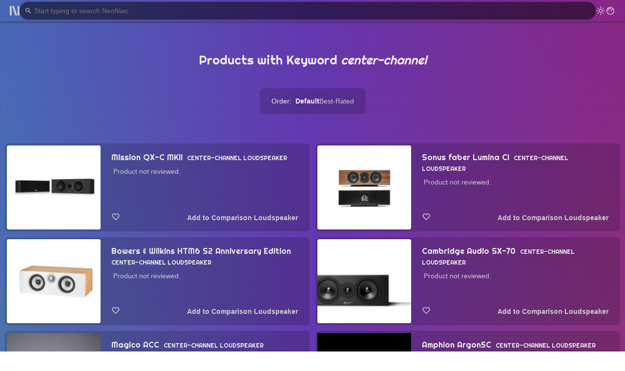

--- FILE ---
content_type: text/html; charset=utf-8
request_url: https://neofiliac.com/keyword/center-channel
body_size: 16979
content:
<!DOCTYPE html><!-- DrJLT @ neofiliac Dec 2019 - June 2024 --><html lang="en"><head><meta charset="utf-8"><link href="/x/r.woff2" rel="preload" as="font" crossorigin><meta name="viewport" content="width=device-width, initial-scale=1"><link rel="stylesheet" href="/x/s/neof64.css" type="text/css"><link rel="stylesheet" href="/x/s/lst64.css" type="text/css"><script defer src="/x/s/neof64.js"></script><script defer src="/x/s/cpc64.js"></script><title>Products with Keyword &ldquo;center-channel&rdquo; | Neofiliac</title><link rel="canonical" href="https://neofiliac.com/keyword/center-channel"><meta name="description" content="Discover, compare, and analyze products with keyword &ldquo;center-channel&rdquo; on Neofiliac."><meta name="thumbnail" content="https://neofiliac.com/x/i/neofiliac.png"><link rel="icon" type="image/png" href="/x/i/n96.png"></head><body><header><div id="h-menu-tog" class="pt" title="Main Menu" aria-label="Main Menu"><span></span><span id="hmt-2"></span><span></span></div><div id="h-search" class="search"><input type="text" placeholder="Start typing to search Neofiliac"><span>↵</span><div class="sayt-box"></div></div><div class="navm flex-r"><div id="h-search-tog" class="s-icon" aria-label="Search"></div><div class="ml pt dm-tog" aria-label="Toggle dark mode"></div><a href="/account" class="ml login" title="Account"></a></div></header><nav id="menu" class="em9" data-t=""><a href="/">Home</a><div class="d-h"></div><a href="/product">Products</a><a href="/compare">Comparator</a><div class="d-h"></div><a href="/keyword">Keywords</a><a href="/brand">Brands</a><div class="d-h"></div><a href="/account" id="mlogin">Account</a></nav><div id="main"><div class="top"><h1>Products with Keyword <i>center-channel</i></h1><div class="top-kw-wrap"><div class="top-kw top-kw-right"><span>Order:</span></div><div class="top-kw"><b>Default</b><a href="/keyword/center-channel?order=2">Best-Rated</a></div></div></div><div class="l-wrap"><div class="p-wrap"><div class="cd"><a class="cd-lk" href="/product/3414/mission-qxc-mkii"></a><div class="cd-thumb"><img alt="Mission QX-C MKII" loading="lazy" src="/x/P/27/81/1630921216_i.jpg"></div><div class="cd-t"><div class="cd-ti"><a class="cd-lkt" href="/product/3414/mission-qxc-mkii">Mission QX-C MKII</a> <span class="igroup">Center-Channel Loudspeaker</span></div><div class="pro-con"><span>Product not reviewed.</span></div><div class="cd-t-b"><div class="s-like"></div><div class="cd-ac" data-id="3414"></div> · <div class="cd-ind"><a href="/audio-video/loudspeaker">Loudspeaker</a></div></div></div></div><div class="cd"><a class="cd-lk" href="/product/3169/sonus-faber-lumina-ci"></a><div class="cd-thumb"><img alt="Sonus faber Lumina CI" loading="lazy" src="/x/P/28/67/1624262267_i.jpg"></div><div class="cd-t"><div class="cd-ti"><a class="cd-lkt" href="/product/3169/sonus-faber-lumina-ci">Sonus faber Lumina CI</a> <span class="igroup">Center-Channel Loudspeaker</span></div><div class="pro-con"><span>Product not reviewed.</span></div><div class="cd-t-b"><div class="s-like"></div><div class="cd-ac" data-id="3169"></div> · <div class="cd-ind"><a href="/audio-video/loudspeaker">Loudspeaker</a></div></div></div></div><div class="cd"><a class="cd-lk" href="/product/2926/bw-htm6-s2"></a><div class="cd-thumb"><img alt="Bowers &amp; Wilkins HTM6 S2 Anniversary Edition" loading="lazy" src="/x/P/84/23/1620641736_i.jpg"></div><div class="cd-t"><div class="cd-ti"><a class="cd-lkt" href="/product/2926/bw-htm6-s2">Bowers &amp; Wilkins HTM6 S2 Anniversary Edition</a> <span class="igroup">Center-Channel Loudspeaker</span></div><div class="pro-con"><span>Product not reviewed.</span></div><div class="cd-t-b"><div class="s-like"></div><div class="cd-ac" data-id="2926"></div> · <div class="cd-ind"><a href="/audio-video/loudspeaker">Loudspeaker</a></div></div></div></div><div class="cd"><a class="cd-lk" href="/product/2105/cambridge-sx-70"></a><div class="cd-thumb"><img alt="Cambridge Audio SX-70" loading="lazy" src="/x/P/93/82/1606900035_i.jpg"></div><div class="cd-t"><div class="cd-ti"><a class="cd-lkt" href="/product/2105/cambridge-sx-70">Cambridge Audio SX-70</a> <span class="igroup">Center-Channel Loudspeaker</span></div><div class="pro-con"><span>Product not reviewed.</span></div><div class="cd-t-b"><div class="s-like"></div><div class="cd-ac" data-id="2105"></div> · <div class="cd-ind"><a href="/audio-video/loudspeaker">Loudspeaker</a></div></div></div></div><div class="cd"><a class="cd-lk" href="/product/2095/magico-acc"></a><div class="cd-thumb"><img alt="Magico ACC" loading="lazy" src="/x/P/14/42/1606747283_i.jpg"></div><div class="cd-t"><div class="cd-ti"><a class="cd-lkt" href="/product/2095/magico-acc">Magico ACC</a> <span class="igroup">Center-Channel Loudspeaker</span></div><div class="pro-con"><span>Product not reviewed.</span></div><div class="cd-t-b"><div class="s-like"></div><div class="cd-ac" data-id="2095"></div> · <div class="cd-ind"><a href="/audio-video/loudspeaker">Loudspeaker</a></div></div></div></div><div class="cd"><a class="cd-lk" href="/product/2090/amphion-argon5c"></a><div class="cd-thumb"><img alt="Amphion Argon5C" loading="lazy" src="/x/P/71/39/1606743795_i.jpg"></div><div class="cd-t"><div class="cd-ti"><a class="cd-lkt" href="/product/2090/amphion-argon5c">Amphion Argon5C</a> <span class="igroup">Center-Channel Loudspeaker</span></div><div class="pro-con"><span>Product not reviewed.</span></div><div class="cd-t-b"><div class="s-like"></div><div class="cd-ac" data-id="2090"></div> · <div class="cd-ind"><a href="/audio-video/loudspeaker">Loudspeaker</a></div></div></div></div><div class="cd"><a class="cd-lk" href="/product/2086/amphion-helium520c"></a><div class="cd-thumb"><img alt="Amphion Helium520C" loading="lazy" src="/x/P/13/69/1606734501_i.jpg"></div><div class="cd-t"><div class="cd-ti"><a class="cd-lkt" href="/product/2086/amphion-helium520c">Amphion Helium520C</a> <span class="igroup">Center-Channel Loudspeaker</span></div><div class="pro-con"><span>Product not reviewed.</span></div><div class="cd-t-b"><div class="s-like"></div><div class="cd-ac" data-id="2086"></div> · <div class="cd-ind"><a href="/audio-video/loudspeaker">Loudspeaker</a></div></div></div></div><div class="cd"><a class="cd-lk" href="/product/2082/mission-zx-c2"></a><div class="cd-thumb"><img alt="Mission ZX-C2" loading="lazy" src="/x/P/13/12/1606685406_i.jpg"></div><div class="cd-t"><div class="cd-ti"><a class="cd-lkt" href="/product/2082/mission-zx-c2">Mission ZX-C2</a> <span class="igroup">Center-Channel Loudspeaker</span></div><div class="pro-con"><span>Product not reviewed.</span></div><div class="cd-t-b"><div class="s-like"></div><div class="cd-ac" data-id="2082"></div> · <div class="cd-ind"><a href="/audio-video/loudspeaker">Loudspeaker</a></div></div></div></div><div class="cd"><a class="cd-lk" href="/product/2081/mission-zx-c1"></a><div class="cd-thumb"><img alt="Mission ZX-C1" loading="lazy" src="/x/P/26/39/1606685175_i.jpg"></div><div class="cd-t"><div class="cd-ti"><a class="cd-lkt" href="/product/2081/mission-zx-c1">Mission ZX-C1</a> <span class="igroup">Center-Channel Loudspeaker</span></div><div class="pro-con"><span>Product not reviewed.</span></div><div class="cd-t-b"><div class="s-like"></div><div class="cd-ac" data-id="2081"></div> · <div class="cd-ind"><a href="/audio-video/loudspeaker">Loudspeaker</a></div></div></div></div><div class="cd"><a class="cd-lk" href="/product/2075/mission-lx-c2-mkii"></a><div class="cd-thumb"><img alt="Mission LX-C2 MKII" loading="lazy" src="/x/P/18/86/1606681863_i.jpg"></div><div class="cd-t"><div class="cd-ti"><a class="cd-lkt" href="/product/2075/mission-lx-c2-mkii">Mission LX-C2 MKII</a> <span class="igroup">Center-Channel Loudspeaker</span> <span class="modelyear">2020</span></div><div class="pro-con"><span>Product not reviewed.</span></div><div class="cd-t-b"><div class="s-like"></div><div class="cd-ac" data-id="2075"></div> · <div class="cd-ind"><a href="/audio-video/loudspeaker">Loudspeaker</a></div></div></div></div><div class="cd"><a class="cd-lk" href="/product/2074/mission-lx-c1-mkii"></a><div class="cd-thumb"><img alt="Mission LX-C1 MKII" loading="lazy" src="/x/P/46/42/1606681572_i.jpg"></div><div class="cd-t"><div class="cd-ti"><a class="cd-lkt" href="/product/2074/mission-lx-c1-mkii">Mission LX-C1 MKII</a> <span class="igroup">Center-Channel Loudspeaker</span> <span class="modelyear">2020</span></div><div class="pro-con"><span>Product not reviewed.</span></div><div class="cd-t-b"><div class="s-like"></div><div class="cd-ac" data-id="2074"></div> · <div class="cd-ind"><a href="/audio-video/loudspeaker">Loudspeaker</a></div></div></div></div><div class="cd"><a class="cd-lk" href="/product/2067/kef-q250c"></a><div class="cd-thumb"><img alt="KEF Q250c" loading="lazy" src="/x/P/38/79/1606670104_i.jpg"></div><div class="cd-t"><div class="cd-ti"><a class="cd-lkt" href="/product/2067/kef-q250c">KEF Q250c</a> <span class="igroup">Center-Channel Loudspeaker</span></div><div class="pro-con"><span>Product not reviewed.</span></div><div class="cd-t-b"><div class="s-like"></div><div class="cd-ac" data-id="2067"></div> · <div class="cd-ind"><a href="/audio-video/loudspeaker">Loudspeaker</a></div></div></div></div><div class="cd"><a class="cd-lk" href="/product/2066/kef-q650c"></a><div class="cd-thumb"><img alt="KEF Q650c" loading="lazy" src="/x/P/88/79/1606669682_i.jpg"></div><div class="cd-t"><div class="cd-ti"><a class="cd-lkt" href="/product/2066/kef-q650c">KEF Q650c</a> <span class="igroup">Center-Channel Loudspeaker</span></div><div class="pro-con"><span>Product not reviewed.</span></div><div class="cd-t-b"><div class="s-like"></div><div class="cd-ac" data-id="2066"></div> · <div class="cd-ind"><a href="/audio-video/loudspeaker">Loudspeaker</a></div></div></div></div><div class="cd"><a class="cd-lk" href="/product/2060/kef-r2c"></a><div class="cd-thumb"><img alt="KEF R2c" loading="lazy" src="/x/P/91/62/1606662063_i.jpg"></div><div class="cd-t"><div class="cd-ti"><a class="cd-lkt" href="/product/2060/kef-r2c">KEF R2c</a> <span class="igroup">Center-Channel Loudspeaker</span></div><div class="pro-con"><span>Product not reviewed.</span></div><div class="cd-t-b"><div class="s-like"></div><div class="cd-ac" data-id="2060"></div> · <div class="cd-ind"><a href="/audio-video/loudspeaker">Loudspeaker</a></div></div></div></div><div class="cd"><a class="cd-lk" href="/product/2043/dali-opticon-vokal-mk2"></a><div class="cd-thumb"><img alt="DALI OPTICON VOKAL MK2" loading="lazy" src="/x/P/42/25/1606606757_i.jpg"></div><div class="cd-t"><div class="cd-ti"><a class="cd-lkt" href="/product/2043/dali-opticon-vokal-mk2">DALI OPTICON VOKAL MK2</a> <span class="igroup">Center-Channel Loudspeaker</span></div><div class="pro-con"><span>Product not reviewed.</span></div><div class="cd-t-b"><div class="s-like"></div><div class="cd-ac" data-id="2043"></div> · <div class="cd-ind"><a href="/audio-video/loudspeaker">Loudspeaker</a></div></div></div></div><div class="cd"><a class="cd-lk" href="/product/2032/dali-oberon-vokal"></a><div class="cd-thumb"><img alt="DALI OBERON VOKAL" loading="lazy" src="/x/P/14/11/1606590537_i.jpg"></div><div class="cd-t"><div class="cd-ti"><a class="cd-lkt" href="/product/2032/dali-oberon-vokal">DALI OBERON VOKAL</a> <span class="igroup">Center-Channel Loudspeaker</span></div><div class="pro-con"><span>Product not reviewed.</span></div><div class="cd-t-b"><div class="s-like"></div><div class="cd-ac" data-id="2032"></div> · <div class="cd-ind"><a href="/audio-video/loudspeaker">Loudspeaker</a></div></div></div></div><div class="cd"><a class="cd-lk" href="/product/2006/wharfedale-evo4-cs"></a><div class="cd-thumb"><img alt="Wharfedale EVO4.CS" loading="lazy" src="/x/P/76/42/1606424754_i.jpg"></div><div class="cd-t"><div class="cd-ti"><a class="cd-lkt" href="/product/2006/wharfedale-evo4-cs">Wharfedale EVO4.CS</a> <span class="igroup">Center-Channel Loudspeaker</span></div><div class="pro-con"><span>Product not reviewed.</span></div><div class="cd-t-b"><div class="s-like"></div><div class="cd-ac" data-id="2006"></div> · <div class="cd-ind"><a href="/audio-video/loudspeaker">Loudspeaker</a></div></div></div></div><div class="cd"><a class="cd-lk" href="/product/2005/wharfedale-evo4-c"></a><div class="cd-thumb"><img alt="Wharfedale EVO4.C" loading="lazy" src="/x/P/96/43/1606424207_i.jpg"></div><div class="cd-t"><div class="cd-ti"><a class="cd-lkt" href="/product/2005/wharfedale-evo4-c">Wharfedale EVO4.C</a> <span class="igroup">Center-Channel Loudspeaker</span></div><div class="pro-con"><span>Product not reviewed.</span></div><div class="cd-t-b"><div class="s-like"></div><div class="cd-ac" data-id="2005"></div> · <div class="cd-ind"><a href="/audio-video/loudspeaker">Loudspeaker</a></div></div></div></div><div class="cd"><a class="cd-lk" href="/product/1949/sonus-faber-olympica-nova-cii"></a><div class="cd-thumb"><img alt="Sonus faber Olympica Nova CII" loading="lazy" src="/x/P/67/97/1605698081_i.jpg"></div><div class="cd-t"><div class="cd-ti"><a class="cd-lkt" href="/product/1949/sonus-faber-olympica-nova-cii">Sonus faber Olympica Nova CII</a> <span class="igroup">Center-Channel Loudspeaker</span></div><div class="pro-con"><span>Product not reviewed.</span></div><div class="cd-t-b"><div class="s-like"></div><div class="cd-ac" data-id="1949"></div> · <div class="cd-ind"><a href="/audio-video/loudspeaker">Loudspeaker</a></div></div></div></div><div class="cd"><a class="cd-lk" href="/product/1932/sonus-faber-sonetto-center-i"></a><div class="cd-thumb"><img alt="Sonus faber Sonetto" loading="lazy" src="/x/P/94/33/1605562088_i.jpg"></div><div class="cd-t"><div class="cd-ti"><a class="cd-lkt" href="/product/1932/sonus-faber-sonetto-center-i">Sonus faber Sonetto</a> <span class="igroup">Center-Channel Loudspeaker</span></div><div class="pro-con"><span>Product not reviewed.</span></div><div class="cd-t-b"><div class="s-like"></div><div class="cd-ac" data-id="1932"></div> · <div class="cd-ind"><a href="/audio-video/loudspeaker">Loudspeaker</a></div></div></div></div><div class="cd"><a class="cd-lk" href="/product/1931/sonus-faber-sonetto-center-ii"></a><div class="cd-thumb"><img alt="Sonus faber Sonetto" loading="lazy" src="/x/P/86/71/1605558298_i.jpg"></div><div class="cd-t"><div class="cd-ti"><a class="cd-lkt" href="/product/1931/sonus-faber-sonetto-center-ii">Sonus faber Sonetto</a> <span class="igroup">Center-Channel Loudspeaker</span></div><div class="pro-con"><span>Product not reviewed.</span></div><div class="cd-t-b"><div class="s-like"></div><div class="cd-ac" data-id="1931"></div> · <div class="cd-ind"><a href="/audio-video/loudspeaker">Loudspeaker</a></div></div></div></div><div class="cd"><a class="cd-lk" href="/product/1693/wharfedale-diamond-12-c"></a><div class="cd-thumb"><img alt="Wharfedale Diamond 12.C" loading="lazy" src="/x/P/83/40/1606428618_i.jpg"></div><div class="cd-t"><div class="cd-ti"><a class="cd-lkt" href="/product/1693/wharfedale-diamond-12-c">Wharfedale Diamond 12.C</a> <span class="igroup">Center-Channel Loudspeaker</span> <span class="modelyear">2020</span></div><div class="pro-con"><span>Product not reviewed.</span></div><div class="cd-t-b"><div class="s-like"></div><div class="cd-ac" data-id="1693"></div> · <div class="cd-ind"><a href="/audio-video/loudspeaker">Loudspeaker</a></div></div></div></div><div class="cd"><a class="cd-lk" href="/product/1363/sonus-faber-vox"></a><div class="cd-thumb"><img alt="Sonus faber Vox Tradition" loading="lazy" src="/x/P/77/43/1605480736_i.jpg"></div><div class="cd-t"><div class="cd-ti"><a class="cd-lkt" href="/product/1363/sonus-faber-vox">Sonus faber Vox Tradition</a> <span class="igroup">Center-Channel Loudspeaker</span></div><div class="pro-con"><span>Product not reviewed.</span></div><div class="cd-t-b"><div class="s-like"></div><div class="cd-ac" data-id="1363"></div> · <div class="cd-ind"><a href="/audio-video/loudspeaker">Loudspeaker</a></div></div></div></div><div class="cd"><a class="cd-lk" href="/product/1309/dali-spektor-vokal"></a><div class="cd-thumb"><img alt="DALI SPEKTOR VOKAL" loading="lazy" src="/x/P/45/96/1606516209_i.jpg"></div><div class="cd-t"><div class="cd-ti"><a class="cd-lkt" href="/product/1309/dali-spektor-vokal">DALI SPEKTOR VOKAL</a> <span class="igroup">Center-Channel Loudspeaker</span></div><div class="pro-con"><span>Product not reviewed.</span></div><div class="cd-t-b"><div class="s-like"></div><div class="cd-ac" data-id="1309"></div> · <div class="cd-ind"><a href="/audio-video/loudspeaker">Loudspeaker</a></div></div></div></div></div><div id="pagination">That's all for now.</div></div></div><footer><div class="navm l-wrap"><span>Copyright © 2020–2024 Neofiliac. All rights reserved.</span><a href="/brand/89/neofiliac/article">About</a><a href="/article/24/neofiliac-terms-of-service">Terms</a><a href="/article/25/neofiliac-privacy-policy">Privacy</a><div class="txt pt dm-tog" aria-label="Toggle dark mode"></div><a href="/account" class="login">Account</a></div></footer></body></html>

--- FILE ---
content_type: text/css
request_url: https://neofiliac.com/x/s/neof64.css
body_size: 3536
content:
/* DrJLT @ neofiliac */body,html{scrollbar-width:thin}.btn:hover,a.abtn:hover{background:var(--bghover);box-shadow:0 0 4px var(--shd)}.btn:hover,.cd-ac:hover,.navm .txt:hover,a:hover{color:var(--extm)}#h-menu-tog,.ml{width:20px;height:20px}header,nav{transition:.1s}#h-search span.show,.dib,.ml,a.abtn,nav a{display:inline-block}.btn,.search input{outline:0;background:var(--bgblur)}#c-block,header,nav{position:fixed}#c-content,.btn:hover,a.abtn:hover{box-shadow:0 0 4px var(--shd)}#c-content,.card,.cd,.sayt-box,nav{overflow:hidden}#c-content,.btn,.centered,a.abtn{text-align:center}#c-block,#c-no,#c-text,#c-yes,.btn,.sayt-box,.search input,a.abtn,nav{background:var(--bgblur)}#c-no,#c-text,#c-yes,.sayt-box,.search input,header,nav{backdrop-filter:blur(8px)}#c-no,#c-yes,#h-search span,.btn,.j-f,.pt:hover{cursor:pointer}@font-face{font-family:Righteous;font-display:swap;font-weight:600;src:local('Righteous'),url(/x/r.woff2) format('woff2')}html{--bg1:#f8f8f8;--bghl:#fff;--fg1:#333;--fg2:#555;--extm:#000;--shd:#888;--iconh:invert(.2);--ico:none;--bgblur:rgba(255,255,255,.5);--bghover:rgba(255,255,255,.75);--line:#ddd;--bgtrans:rgba(255,255,255,.2)}html.dm{--bg1:#444;--bghl:#4f4f4f;--fg1:#eee;--fg2:#ccc;--extm:#fff;--shd:#333;--iconh:invert(.8);--ico:invert(1);--bgblur:rgba(0,0,0,.5);--bghover:rgba(0,0,0,.75);--line:#888;--bgtrans:rgba(0,0,0,.16)}*{box-sizing:border-box;margin:0;padding:0}body{font-family:Helvetica,Roboto,sans-serif;line-height:1.4;font-size:14px;background:var(--bg1);color:var(--fg1);min-width:360px;min-height:100vh;overflow-x:hidden}.btn,.cd-ac,a,input{color:var(--fg2)}.btn,button{min-width:100px}::-webkit-scrollbar{width:8px}::-webkit-scrollbar-thumb{background:var(--fg1);box-shadow:inset 0 0 4px var(--shd)}.btn,.search{box-shadow:0 0 2px var(--shd)}.cd-ti,h1,h2,h3,h4{font-family:Righteous,Roboto,sans-serif}h1{font-size:1.8em;margin:20px auto}h2{font-size:1.4em}h3{font-size:1.2em}h4{font-size:1.1em}button,input,option,select,textarea{font-family:Helvetica,Roboto,sans-serif;font-size:14px;border:none}ul{list-style:none}.cd-ac,a{text-decoration:none}.dec a:hover{text-decoration:underline}.flex-r{margin-left:auto}.em9{font-size:.9em}.sc{font-variant:small-caps}#h-menu-tog,#main,.navm,body,header{display:flex}.linkTarget{position:absolute;top:-70px}#h-menu-tog,.linkWrap,.search{position:relative}.linkWrap{margin:0}input,option,select,textarea{background:0 0;color:var(--fg2)}button{height:32px}.navm,footer{font-size:12px}a.abtn{line-height:36px;padding:0 16px;min-width:240px;border-radius:80px}.righted .abtn{margin-right:5px}.btn{height:36px;line-height:28px;padding:4px 8px;border-radius:50px}.navm .txt,nav a{color:var(--fg2)}.btn.disabled,.btn:disabled{background:var(--bgtrans);cursor:default}#main,body{flex-direction:column;flex-grow:1}#main,header{align-items:center}#main{margin-top:46px;padding:0 10px}.l-wrap,.m-wrap,.s-wrap{position:relative;margin-left:auto;margin-right:auto;width:100%}.s-wrap{max-width:680px}.m-wrap{max-width:1280px}.l-wrap{max-width:1480px}.ptb10{padding:10px 0}.mb10{margin-bottom:10px}.mb20{margin-bottom:20px}.mt20{margin-top:20px}.mt60{margin-top:60px}.mg10{margin-top:10px;margin-bottom:10px}.mg20{margin-top:20px;margin-bottom:20px}.mg40,footer{margin-top:40px}.mg40{margin-bottom:40px}.righted{text-align:right}.d-h{margin:4px 8px;height:0;border-bottom:1px solid var(--line)}header{z-index:1000;height:44px;width:100%;top:0;padding:0 20px;box-shadow:0 1px 4px var(--shd);gap:20px}#h-menu-tog span{transition:.1s;height:100%;width:6px;border-radius:6px;display:block;background:var(--fg1)}#hemnu-tog:hover span{background:var(--fg2)}#hmt-2{transform:skew(18.5deg);margin:0 4px}#h-menu-tog:hover #hmt-2,nav.show{transform:none}html.dm #h-menu-tog span{background:#ccc}html.dm #h-menu-tog:hover span{background:#ddd}.navm{gap:10px;align-items:center;flex-wrap:wrap;justify-content:center}#h-search-tog,.sayt-box{display:none}.navm .txt{opacity:1}header .flex-r>*{opacity:.7}header .flex-r>:hover{opacity:.9}.dm header .flex-r>.ml{filter:invert(1)}header .search{flex-grow:1;max-width:none;width:auto}header.hide{transform:translateY(-46px)}header .flex-r{gap:12px;flex-wrap:nowrap}header .navm:not(.flex-r){height:16.8px;overflow:hidden;margin:0 20px}footer{opacity:.8;padding:10px}.dm-tog.txt::before{content:'Dark Mode'}.dm .dm-tog.txt::before{content:'Light Mode'}.centered .navm{justify-content:center}nav{top:49px;left:4px;z-index:1001;width:160px;box-shadow:1px 1px 4px var(--shd);border-radius:8px;transform:translateX(calc(-100% - 8px))}nav a{padding:8px 30px;width:100%;height:100%;white-space:nowrap}#c-action>:hover,.sayt-box>.sl,.sayt-box>:hover,nav a:hover{background:var(--bgtrans)}.search{width:100%;max-width:900px;margin:30px auto;text-align:left;z-index:101}.search:focus-within{box-shadow:0 0 4px var(--shd)}.search::before{content:'';position:absolute;left:10px;top:10px;width:16px;height:16px;opacity:.7;background-size:contain}.search input{width:100%;padding:0 30px}.search,.search input{border-radius:18px;height:36px}.sayt,.sayt input{border-radius:16px 16px 0 0}.sayt-box{border-radius:0 0 16px 16px;position:absolute;width:100%;padding:6px 0;box-shadow:0 1px 4px var(--shd)}#h-search,.top-kw>*{position:relative}.sayt .sayt-box{display:block}.sayt-box a,.sayt-box>div{display:block;padding:4px 12px 4px 30px;cursor:pointer}.sayt-box::before{content:'';position:absolute;top:0;left:30px;right:30px;height:1px;background:var(--line)}#h-search span{position:absolute;font-size:16px;right:12px;top:5px;display:none}.s-icon,.search::before{filter:var(--ico);z-index:1;background-image:url("data:image/svg+xml,%3Csvg xmlns='http://www.w3.org/2000/svg' height='20' width='20'%3E%3Cpath d='m15.938 17-4.98-4.979q-.625.458-1.375.719Q8.833 13 8 13q-2.083 0-3.542-1.458Q3 10.083 3 8q0-2.083 1.458-3.542Q5.917 3 8 3q2.083 0 3.542 1.458Q13 5.917 13 8q0 .833-.26 1.583-.261.75-.719 1.375L17 15.938ZM8 11.5q1.458 0 2.479-1.021Q11.5 9.458 11.5 8q0-1.458-1.021-2.479Q9.458 4.5 8 4.5q-1.458 0-2.479 1.021Q4.5 6.542 4.5 8q0 1.458 1.021 2.479Q6.542 11.5 8 11.5Z'/%3E%3C/svg%3E")}.card,.cd,.top-kw-wrap{background:var(--bgtrans);border-radius:8px}.ml.login{background-image:url("data:image/svg+xml,%3Csvg xmlns='http://www.w3.org/2000/svg' height='20' width='20'%3E%3Cpath d='M7.5 11.5q-.417 0-.708-.292-.292-.291-.292-.708t.292-.708Q7.083 9.5 7.5 9.5t.708.292q.292.291.292.708t-.292.708q-.291.292-.708.292Zm5 0q-.417 0-.708-.292-.292-.291-.292-.708t.292-.708q.291-.292.708-.292t.708.292q.292.291.292.708t-.292.708q-.291.292-.708.292Zm-2.5 5q2.729 0 4.615-1.896Q16.5 12.708 16.5 10q0-.479-.104-1.094-.104-.614-.271-1.073-.437.105-.792.136Q14.979 8 14.5 8q-1.792 0-3.385-.698-1.594-.698-2.844-2.01Q7.5 6.917 6.323 7.979 5.146 9.042 3.542 9.583q-.021.084-.032.209-.01.125-.01.208 0 2.708 1.896 4.604T10 16.5Zm0 1.5q-1.646 0-3.104-.625-1.458-.625-2.552-1.719t-1.719-2.552Q2 11.646 2 10q0-1.667.625-3.125t1.719-2.542Q5.438 3.25 6.896 2.625T10 2q1.667 0 3.125.625t2.542 1.708q1.083 1.084 1.708 2.542Q18 8.333 18 10q0 1.646-.625 3.104-.625 1.458-1.708 2.552-1.084 1.094-2.542 1.719Q11.667 18 10 18ZM8.854 3.604q.958 1.313 2.438 2.104 1.479.792 3.208.792.25 0 .438-.01.187-.011.479-.052Q14.396 5 13.021 4.25 11.646 3.5 10 3.5q-.25 0-.542.031-.291.031-.604.073ZM3.896 7.812q1.187-.604 1.979-1.489.792-.885 1.25-2.115-1.313.771-2.083 1.625-.771.855-1.146 1.979Zm4.958-4.208Zm-1.729.604Z'/%3E%3C/svg%3E")}.ml.dm-tog{background-image:url("data:image/svg+xml,%3Csvg xmlns='http://www.w3.org/2000/svg' height='20' width='20'%3E%3Cpath d='M10 17q-2.917 0-4.958-2.042Q3 12.917 3 10q0-2.917 2.042-4.958Q7.083 3 10 3q.271 0 .531.021.261.021.531.062-.812.605-1.291 1.5-.479.896-.479 1.917 0 1.771 1.218 2.99 1.219 1.218 2.99 1.218 1.021 0 1.917-.479.895-.479 1.5-1.291.041.27.062.531.021.26.021.531 0 2.917-2.042 4.958Q12.917 17 10 17Zm0-1.5q1.708 0 3.104-.979 1.396-.979 2.042-2.563-.417.104-.823.177-.406.073-.823.073-2.375 0-4.042-1.666Q7.792 8.875 7.792 6.5q0-.417.073-.823.073-.406.177-.823-1.584.646-2.563 2.042Q4.5 8.292 4.5 10q0 2.292 1.604 3.896T10 15.5Zm-.292-5.208Z'/%3E%3C/svg%3E")}.dm .ml.dm-tog{background-image:url("data:image/svg+xml,%3Csvg xmlns='http://www.w3.org/2000/svg' height='20' width='20'%3E%3Cpath d='M10 12.5q1.042 0 1.771-.729.729-.729.729-1.771 0-1.042-.729-1.771Q11.042 7.5 10 7.5q-1.042 0-1.771.729Q7.5 8.958 7.5 10q0 1.042.729 1.771.729.729 1.771.729Zm0 1.5q-1.667 0-2.833-1.167Q6 11.667 6 10q0-1.667 1.167-2.833Q8.333 6 10 6q1.667 0 2.833 1.167Q14 8.333 14 10q0 1.667-1.167 2.833Q11.667 14 10 14Zm-8.25-3.25q-.312 0-.531-.219Q1 10.312 1 10q0-.312.219-.531.219-.219.531-.219h2q.312 0 .531.219.219.219.219.531 0 .312-.219.531-.219.219-.531.219Zm14.5 0q-.312 0-.531-.219-.219-.219-.219-.531 0-.312.219-.531.219-.219.531-.219h2q.312 0 .531.219Q19 9.688 19 10q0 .312-.219.531-.219.219-.531.219ZM10 4.5q-.312 0-.531-.219-.219-.219-.219-.531v-2q0-.312.219-.531Q9.688 1 10 1q.312 0 .531.219.219.219.219.531v2q0 .312-.219.531-.219.219-.531.219ZM10 19q-.312 0-.531-.219-.219-.219-.219-.531v-2q0-.312.219-.531.219-.219.531-.219.312 0 .531.219.219.219.219.531v2q0 .312-.219.531Q10.312 19 10 19ZM5.042 6.104 4 5.042q-.229-.209-.229-.511 0-.302.229-.531.208-.229.521-.229.312 0 .521.229l1.062 1.042q.229.229.229.531 0 .302-.229.531-.208.229-.521.229-.312 0-.541-.229ZM14.958 16l-1.062-1.042q-.229-.229-.229-.531 0-.302.229-.531.208-.229.521-.229.312 0 .541.229L16 14.958q.229.209.229.511 0 .302-.229.531-.229.229-.521.229-.291 0-.521-.229Zm-1.062-9.896q-.229-.208-.229-.521 0-.312.229-.541L14.958 4q.23-.229.521-.219.292.011.521.219.229.229.229.521 0 .291-.229.521l-1.042 1.062q-.229.229-.531.229-.302 0-.531-.229ZM4 16q-.229-.208-.229-.521 0-.312.229-.521l1.042-1.062q.229-.208.531-.208.302 0 .531.208.229.229.219.531-.011.302-.219.531L5.042 16q-.209.229-.511.229-.302 0-.531-.229Zm6-6Z'/%3E%3C/svg%3E")}.top{padding:40px 0 0;display:flex;flex-direction:column;align-items:center}.top-kw-wrap{margin:20px auto;padding:10px 24px;display:grid;grid-template-columns:repeat(2,minmax(min-content,max-content));gap:0 8px}#c-action,#c-block,.top-kw{display:flex}.top-kw{margin:4px 0;gap:8px;flex-wrap:wrap}.top-kw-right{justify-content:end}.top-kw>*{display:inline-block;padding:3px 0}.card,.cd{padding:20px}#c-block{top:0;left:0;right:0;bottom:0;backdrop-filter:blur(1px);z-index:1002;justify-content:center;align-items:center;padding:10px}#c-content{z-index:1008;border-radius:8px;max-width:800px;min-width:300px}#c-text{margin-bottom:1px;padding:30px}#c-no,#c-yes{flex:1 1 140px;user-select:none;padding:10px 30px}#c-action>:not(:first-child){margin-left:1px}@media (max-width:1449px){.cd{grid-template-columns:200px 1fr}}@media (max-width:1199px){.cd{grid-template-columns:250px 1fr}}@media (max-width:900px){body{font-size:13px}#h-search{position:absolute;top:100%;margin:4px 0;width:calc(100% - 40px);right:20px;transform:translateX(calc(100% + 30px));transition:.1s;z-index:999}#h-search.show{transform:none}#h-search-tog{display:block;height:20px;width:20px}}@media (max-width:799px){.cd-t{padding:16px}.cd-tag{-webkit-line-clamp:3}}@media (max-width:599px){body,input,option,select{font-size:12px}.cd{grid-template-columns:200px 1fr}}@media (max-width:499px){.cd{grid-template-columns:150px 1fr}header .navm:not(.flex-r){display:none}}

--- FILE ---
content_type: text/css
request_url: https://neofiliac.com/x/s/lst64.css
body_size: 1814
content:
/* DrJLT @ neofiliac */.cd,.cd-thumb,.top-kw{position:relative}.cd-lk,.cd-thumb,.cd-ti{overflow:hidden}.cd-ind,.cd-t-b{white-space:nowrap}#to-c-bt,.cd-lk{bottom:0;right:0}#to-c-bt,.top-kw-collapse{background:var(--bgtrans)}.cd-thumb img,.cp-cd img{width:100%;object-fit:cover;height:100%}.top-kw{transition:.1s ease-in-out}.top-kw.collapsed{height:68px;overflow:hidden}.top-kw-collapse{text-align:center;grid-column:1/3;padding:6px 0;border-radius:8px;cursor:pointer}.page-num{text-transform:uppercase;font-size:.64em}.list-k{display:flex;flex-wrap:wrap;gap:8px;margin:10px auto}.list-k::after{content:'';flex-grow:1000}.list-k a{display:block;padding:12px 18px;border-radius:4px;flex-grow:1;background:var(--bgblur);text-decoration:none}.list-k a:hover,.top-kw-collapse:hover{background:var(--bghover);box-shadow:0 0 4px var(--shd)}.cd:hover,.cp-cd div,.pagi-page{background:var(--bgblur)}.selected,.tag{font-weight:700}.tag-ct{opacity:.8;margin-top:4px;font-size:12px}.cd-ti,.pro-con li::before{font-size:1.15em;font-weight:700}.a-wrap,.p-wrap{margin:40px auto;display:grid;gap:12px;grid-template-columns:1fr 1fr}.cd{padding:0;display:grid;grid-template-columns:200px 1fr}.cd:hover{box-shadow:0 0 4px var(--shd);filter:grayscale(.5)}.cd-thumb{height:100%;min-height:180px;width:100%;border:4px solid transparent;border-radius:8px}.cd-lk,.cd-thumb img{position:absolute;top:0;left:0}.cd-lk{z-index:1}.cd-lkt{color:var(--fg1)}.cd-ti{margin-bottom:4px;text-overflow:ellipsis;display:-webkit-box;-webkit-box-orient:vertical;-webkit-line-clamp:2}.cd-tag,.cp-cd span{overflow:hidden;text-overflow:ellipsis;-webkit-box-orient:vertical;-webkit-line-clamp:3}.cd-ti>:not(:last-child){margin-right:4px}.modelyear::before{content:'['}.modelyear::after{content:']'}.igroup,.modelyear{font-size:12px;text-transform:uppercase}.cd-rate>span,.neo-score{font-size:1.4em}.cd-ind{text-overflow:ellipsis;overflow:hidden;padding-right:6px;margin-top:4px}.cd-ac,.cd-ind a,.cd-t-b a{z-index:2;position:relative;font-weight:700;text-transform:capitalize}.cd-ind span:not(:last-child)::after{content:', '}.cd-t{padding:18px;display:flex;flex-direction:column;overflow:hidden}.cd-tag{color:var(--fg2);margin:6px 0;display:-webkit-box}.cd-t-b{display:flex;justify-content:flex-end;align-items:baseline;margin-top:auto;gap:4px}#to-c-card,.multi-b{gap:8px;display:flex}.load-more{margin:20px auto;display:block;width:100%;max-width:980px}.neo-score{font-weight:700}.cd-t .pro-con{margin:4px;color:var(--fg2)}.pro-con li::before{margin-right:6px}.pro-con-p>li::before{content:"\002B"}.pro-con-c>li::before{content:"\2212"}#pagination{text-align:center;margin:60px 20px 20px;line-height:36px;transform:skew(-18deg);display:flex;flex-wrap:wrap;justify-content:center;gap:2px}.pagi-ellipsis,.pagi-page{display:inline-block;width:48px;height:36px}.pagi-page:not(.paged):hover{color:#fff;background:var(--bghover)}.paged{background:0 0;font-weight:700}.pagi-nav{width:80px}.pagi-nav:first-child{border-radius:8px 0 0 8px}.pagi-nav:last-child{border-radius:0 8px 8px 0}.cd-ac.added,.cp-cd{cursor:not-allowed}.cd-ac{cursor:cell;text-transform:none}#acsb::before,.cd-ac::before{content:'Add to Comparison'}#acsb.added::before,.cd-ac.added::before{content:'Remove from Comparison'}.cd-ac.three{cursor:default}#acsb.three::before,.cd-ac.three::before{content:'Max of 3 added'}.sr-f:not(.selected):hover{cursor:pointer;color:var(--fg2)}.sr-f-c{margin:4px 0 0 10px}.sr-f{padding:2px 0}.sr-page .top-kw-wrap{grid-template-columns:1fr;padding:18px 24px}.sr-page .top-kw{gap:20px}.multi-b{margin-bottom:10px}.multi-b .btn{min-width:150px;flex:1 0 150px}#to-c-start{border-radius:50px 0 0 50px}#to-c-clear{border-radius:0 50px 50px 0}#to-c-bt{position:fixed;z-index:3;padding:10px;backdrop-filter:blur(8px);border-radius:8px 0 0;box-shadow:-1px -1px 4px var(--shd)}#to-c-card{justify-content:center}.cp-cd{height:140px;width:140px;position:relative}.cp-cd img{position:absolute;top:0;left:0}.cp-cd div{backdrop-filter:blur(1px);padding:4px 8px;height:100%;text-align:center;display:flex;align-items:center}.cp-cd span{max-height:100%;display:-webkit-box;font-weight:700}.s-like,.ss-like{height:18px;width:18px;z-index:1;margin-right:auto;transform:translateY(2px);cursor:pointer;filter:var(--iconh);background-image:url("data:image/svg+xml,%3Csvg xmlns='http://www.w3.org/2000/svg' viewBox='0 0 24 24' %3E%3Cpath d='M16.5 3c-1.74 0-3.41.81-4.5 2.09C10.91 3.81 9.24 3 7.5 3 4.42 3 2 5.42 2 8.5c0 3.78 3.4 6.86 8.55 11.54L12 21.35l1.45-1.32C18.6 15.36 22 12.28 22 8.5 22 5.42 19.58 3 16.5 3zm-4.4 15.55l-.1.1-.1-.1C7.14 14.24 4 11.39 4 8.5 4 6.5 5.5 5 7.5 5c1.54 0 3.04.99 3.57 2.36h1.87C13.46 5.99 14.96 5 16.5 5c2 0 3.5 1.5 3.5 3.5 0 2.89-3.14 5.74-7.9 10.05z'/%3E%3C/svg%3E")}.s-like:hover{filter:var(--ico)}.s-like.ed,.ss-like.ed{background-image:url("data:image/svg+xml,%3Csvg xmlns='http://www.w3.org/2000/svg' viewBox='0 0 24 24' %3E%3Cpath d='M12 21.35l-1.45-1.32C5.4 15.36 2 12.28 2 8.5 2 5.42 4.42 3 7.5 3c1.74 0 3.41.81 4.5 2.09C13.09 3.81 14.76 3 16.5 3 19.58 3 22 5.42 22 8.5c0 3.78-3.4 6.86-8.55 11.54L12 21.35z'/%3E%3C/svg%3E")}.cd-rate{font-weight:700;margin:4px;font-size:1.1em}@media (max-width:1499px){footer{margin-bottom:180px}}@media (max-width:1199px){.cd h3,.cd-tag{-webkit-line-clamp:2}.a-wrap,.p-wrap{grid-template-columns:1fr;max-width:980px}.cd h3{display:-webkit-box;-webkit-box-orient:vertical;white-space:normal}}@media (max-width:900px){.pagi-page{width:50px}.pagi-nav{width:70px}.pagi{margin:30px auto}}@media (max-width:799px){.cd-t{padding:16px}.cd-tag{-webkit-line-clamp:3}}@media (max-width:650px){.pagi>*{height:32px;line-height:32px}.pagi-page{width:40px}.pagi-nav{width:50px}.pagi-ellipsis{width:20px}.pagi{margin:20px auto}}@media (max-width:499px){#to-c-bt{width:100%;border-radius:0}}